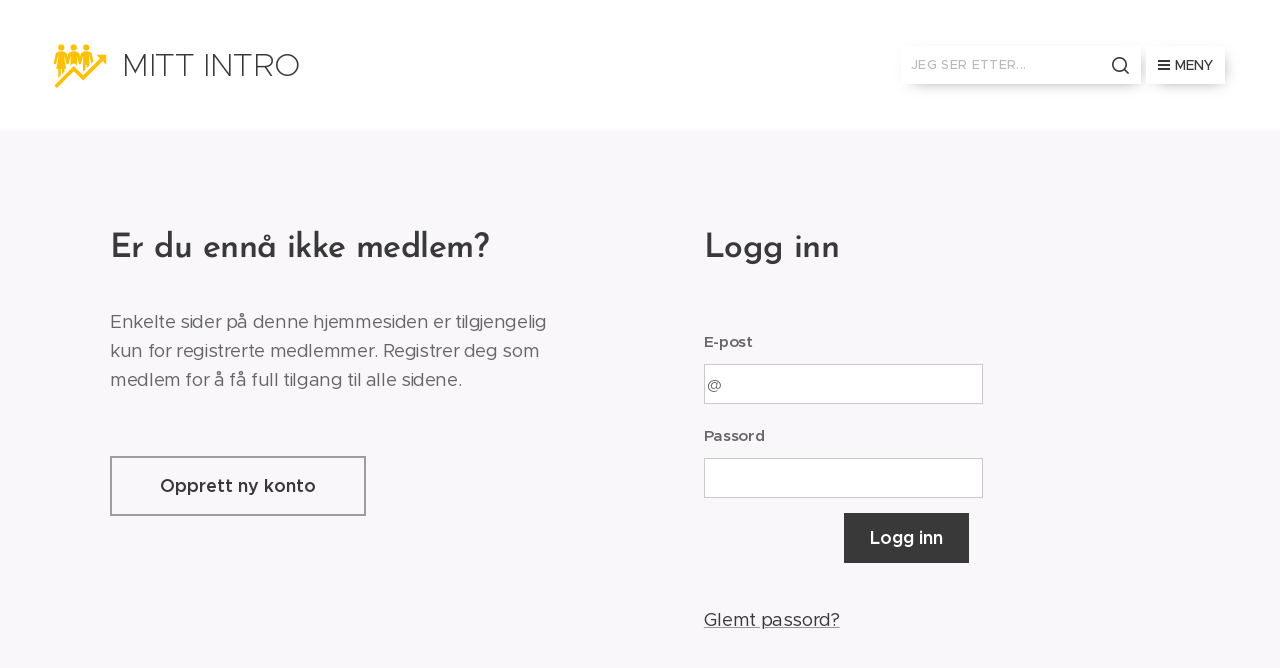

--- FILE ---
content_type: image/svg+xml
request_url: https://ba4f644e7e.clvaw-cdnwnd.com/b9cbf0b3966d4464a27a5f00dfe89d4b/200000059-4e9dd4e9df/Mitt%20Intro.svg?ph=ba4f644e7e
body_size: 754
content:
<svg viewBox="0 0 96 96" xmlns="http://www.w3.org/2000/svg" xmlns:xlink="http://www.w3.org/1999/xlink" id="Icons_BusinessGrowth_LTR" overflow="hidden"><path d="M74 51.95 84.1 41.85 90 47.75 90 31.75 74 31.75 79.9 37.65 70 47.55 53 64.55 38 49.55 6.9 80.65 11.1 84.85 38 57.95 53 72.95 74 51.95Z" fill="#FFC000"/><circle cx="18" cy="20" r="5" fill="#FFC000"/><path d="M66.17 45.71 67.17 44.71 69.46 42.42 66.68 29.92C66.595 29.4772 66.3536 29.0797 66 28.8 64.8023 27.8602 63.4482 27.1392 62 26.67 59.3875 25.777 56.5525 25.777 53.94 26.67 52.4922 27.1403 51.1383 27.8613 49.94 28.8 49.594 29.0864 49.3545 29.4809 49.26 29.92L48 35.78 48 35.78 46.69 29.92C46.5983 29.4774 46.3541 29.081 46 28.8 44.8023 27.8602 43.4482 27.1392 42 26.67 37.8944 25.3449 33.3988 26.1428 30 28.8 29.654 29.0864 29.4145 29.4809 29.32 29.92L28 35.59C28 35.59 28 35.59 28 35.59L26.7 29.92C26.6002 29.4782 26.3534 29.0833 26 28.8 24.8017 27.8613 23.4478 27.1403 22 26.67 19.3875 25.777 16.5525 25.777 13.94 26.67 12.4931 27.1424 11.1396 27.8632 9.94 28.8 9.594 29.0864 9.35448 29.4809 9.26 29.92L6.08 44.44C5.79511 45.5586 6.47093 46.6963 7.5895 46.9812 7.61621 46.988 7.64304 46.9943 7.67 47 7.77978 47.0099 7.89022 47.0099 8 47 8.95634 47.0223 9.79459 46.3643 10 45.43L13 32 13 32 13 39.1 10 54 13 54 13 68.89 17 64.89 17 54 19 54 19 62.89 23 58.89 23 54 26 54 23 39.11 23 32.11 23 32.11 26 45.17C26.0885 46.2077 26.9586 47.0038 28 47L28 47C28.9339 46.9938 29.7392 46.3421 29.94 45.43L30 45 32.92 32.17C32.92 32.17 32.92 32.17 32.92 32.17L32.92 48.94 35.13 46.72C36.6912 45.157 39.2239 45.1556 40.7869 46.7169 40.7879 46.7179 40.789 46.719 40.79 46.72L43 48.85 43 32.18C43 32.18 43 32.18 43 32.18L46 45.44C46.2095 46.3703 47.0467 47.0233 48 47L48 47C48.9377 46.9985 49.7484 46.3457 49.95 45.43L52.95 32.17C52.95 32.17 52.95 32.17 52.95 32.17L52.95 58.87 52.95 58.87 56.95 54.87 56.95 48 58.95 48 58.95 52.91 62.95 48.91 62.95 32.18C62.95 32.18 62.95 32.18 62.95 32.18L66.1 45.72Z" fill="#FFC000"/><circle cx="57.99" cy="20" r="5" fill="#FFC000"/><circle cx="37.96" cy="20" r="5" fill="#FFC000"/></svg>

--- FILE ---
content_type: application/javascript; charset=UTF-8
request_url: https://duyn491kcolsw.cloudfront.net/client.fe/js.compiled/lang.no.2056.js?ph=ba4f644e7e
body_size: 454
content:
window.translations=["Gratis","Mini","Standard","Proff","Limited","Business","Ikke vis","På lager","Ikke på lager","Tilgjengelig om 3 dager","Tilgjengelig om 7 dager","Tilgjengelig om 14 dager","Tilgjengelig om 1 måned","Tilgjengelig om mer enn 1 måned","Bildegalleri","Det finnes ingen bilder i galleriet","Blogg","Produkter","Det finnes ingen blogginnlegg. Opprett ditt første innlegg ved å klikk på \"Legg til nytt\".","Du har ingen produkter enda. Begynn ved å trykke på \"Legg til produkt\".","Det finnes ingen blogginnlegg. Sett i gang ved å legge til \"Blogg\".","Denne kategorien er tom. Legg til produkter til denne, eller velg en annen."];